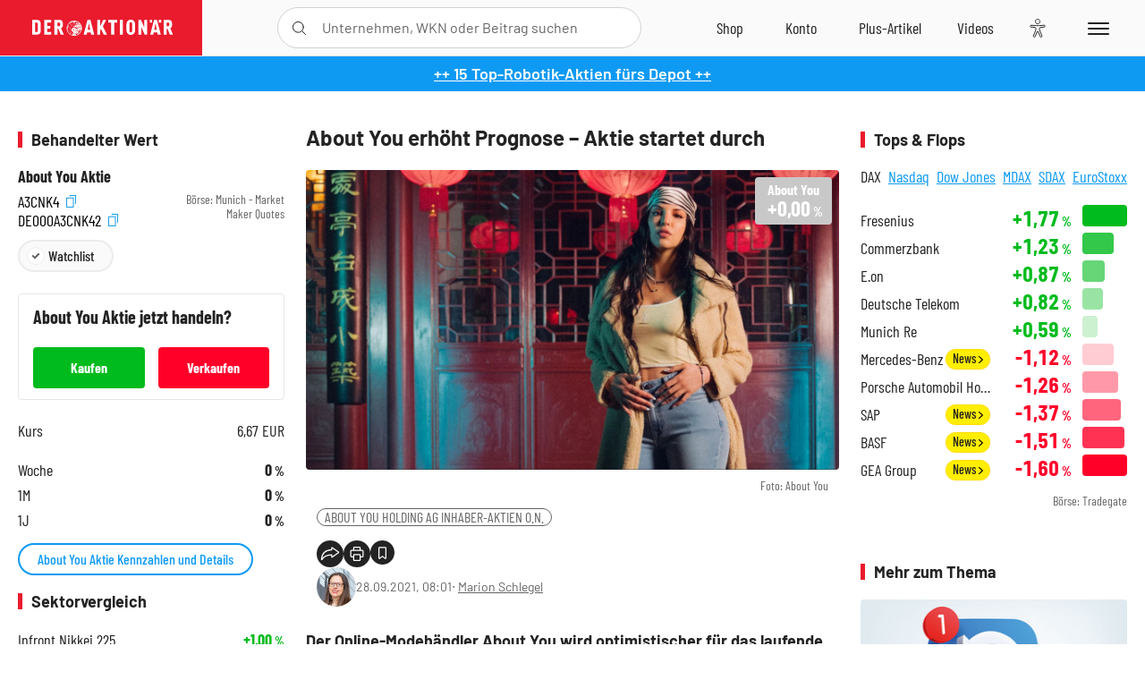

--- FILE ---
content_type: text/html; charset=utf-8
request_url: https://www.deraktionaer.de/artikel/aktien/about-you-erhoeht-prognose-aktie-startet-durch-20237957.html
body_size: 23990
content:
<!DOCTYPE html>
<html lang="de-de">
<head>
    <link rel="dns-prefetch" href="//cdn.boersenmedien.com">
    <link rel="dns-prefetch" href="//images.boersenmedien.com">
    <link rel="preconnect" href="//cdn.boersenmedien.com">
    <link rel="preconnect" href="//images.boersenmedien.com">
    
    <meta charset="utf-8">
    <meta name="viewport" content="width=device-width, initial-scale=1.0">
    <link rel="apple-touch-icon" sizes="180x180" href="/assets/images/icons/apple-touch-icon.png">
    <link rel="icon" type="image/png" sizes="32x32" href="/assets/images/icons/favicon-32x32.png">
    <link rel="icon" type="image/png" sizes="16x16" href="/assets/images/icons/favicon-16x16.png">
    <link rel="manifest" href="/manifest.json">
        <title>About You erh&#xF6;ht Prognose &#x2013; Aktie startet durch - DER AKTION&#xC4;R</title>
    <meta name="robots" content="index, follow, noodp, max-image-preview:large">
    <meta name="theme-color" content="#e91b2c">
    <meta name="msapplication-navbutton-color" content="#e91b2c">

    <meta name="description" content="Der Online-Modeh&#xE4;ndler About You wird optimistischer f&#xFC;r das laufende Gesch&#xE4;ftsjahr. 28.09.2021">
    <meta name="keywords" content="ABOUT YOU HOLDING AG INHABER-AKTIEN O.N.">
    <meta name="news_keywords" content="ABOUT YOU HOLDING AG INHABER-AKTIEN O.N.">
    <meta name="date" content="2021-09-28T08:01:00Z">
        <meta name="author" content="Marion Schlegel">
    <meta name="publisher" content="DER AKTION&#xC4;R">
    <link rel="canonical" href="https://www.deraktionaer.de/artikel/commerce-brands-unicorns/about-you-erhoeht-prognose-aktie-startet-durch-20237957.html">
    <meta property="og:title" content="About You erh&#xF6;ht Prognose &#x2013; Aktie startet durch">
    <meta property="og:type" content="article">
        <meta property="og:image" content="https://images.boersenmedien.com/images/3613fa16-0b98-442c-a9a6-226f721cfde2.jpg?w=1280">
        <meta property="og:image:width" content="1920">
        <meta property="og:image:height" content="1080">
    <meta property="og:url" content="https://www.deraktionaer.de/artikel/commerce-brands-unicorns/about-you-erhoeht-prognose-aktie-startet-durch-20237957.html">
    <meta property="og:description" content="Der Online-Modeh&#xE4;ndler About You wird optimistischer f&#xFC;r das laufende Gesch&#xE4;ftsjahr. 28.09.2021">
    <meta property="fb:app_id" content="567365026630618">
    <meta name="twitter:card" content="summary_large_image">
    <meta name="twitter:title" content="About You erh&#xF6;ht Prognose &#x2013; Aktie startet durch">
    <meta name="twitter:site" content="@aktionaer">
    <meta name="twitter:description" content="Der Online-Modeh&#xE4;ndler About You wird optimistischer f&#xFC;r das laufende Gesch&#xE4;ftsjahr. 28.09.2021">
        <meta name="twitter:image" content="https://images.boersenmedien.com/images/3613fa16-0b98-442c-a9a6-226f721cfde2.jpg?w=1280">
    
    
        <link rel="stylesheet" href="/assets/css/main.min.css?v=20a5oobePaa3APZ5oOxXt9H2BO4p2DEHNO1sNY4KUOw">
    
    <link rel="preload" as="script" id="IOMmBundle" href="https://data-af9a061aaf.deraktionaer.de/iomm/latest/manager/base/es6/bundle.js" />
    <link rel="preload" as="script" href="https://data-af9a061aaf.deraktionaer.de/iomm/latest/bootstrap/loader.js" />
    <script type="application/ld&#x2B;json">
        {"@context":"https://schema.org","@graph":[{"@type":"WebSite","name":"DER AKTIONÄR","url":"https://www.deraktionaer.de/","potentialAction":{"@type":"SearchAction","target":"https://www.deraktionaer.de/suchen?q={search_term_string}","query-input":"required name=search_term_string"}},{"@type":"Organization","name":"Börsenmedien AG","@id":"https://www.boersenmedien.de/#publisher","url":"https://www.boersenmedien.de/","logo":{"@type":"ImageObject","url":"https://images.boersenmedien.com/images/bbc3d6ec-9cb0-4502-98d5-3adc60601cd6.png","width":1200,"height":242},"sameAs":["https://www.deraktionaer.de/","https://www.boerse-online.de/","https://www.eurams.de/"],"address":{"@type":"PostalAddress","streetAddress":"Am Eulenhof 14","addressLocality":"Kulmbach","postalCode":"95326","addressCountry":"DE"},"contactPoint":{"@type":"ContactPoint","url":"https://www.boersenmedien.de/Support/kontakt","telephone":"+49-9221-90510","contactType":"Kundenservice","availableLanguage":["Deutsch"],"areaServed":"DE"},"subOrganization":{"@type":"NewsMediaOrganization","@id":"https://www.deraktionaer.de/#publisher","name":"DER AKTIONÄR","foundingDate":"1996-01-01","url":"https://www.deraktionaer.de/","publishingPrinciples":"https://www.boersenmedien.de/agb.html","logo":{"@type":"ImageObject","url":"https://images.boersenmedien.com/images/b8000b75-24cd-4424-aeec-cf1c4544b5b6.jpg","width":1182,"height":1182},"mainEntityOfPage":{"@type":"WebPage","@id":"https://www.deraktionaer.de/"},"sameAs":["https://www.deraktionaer.de/","https://de.wikipedia.org/wiki/Der_Aktionär","https://www.facebook.com/aktionaer/","https://www.instagram.com/deraktionaer/","https://x.com/aktionaer","https://www.tiktok.com/@deraktionaer","https://apps.apple.com/de/app/der-aktionär/id448927412","https://play.google.com/store/apps/details?id=com.yopeso.deraktionar"]}}]}
    </script>
    <script src="/assets/js/ea_dynamic_loading_da.js"></script>
    <meta name="impact-site-verification" value="64808c59-4dea-4819-8bf2-c95625d83376">
</head>
<body class="">
    <script type='text/javascript' src="//data-af9a061aaf.deraktionaer.de/iomm/latest/bootstrap/loader.js"></script>
    <script data-n-head="ssr" type="text/javascript" data-body="true">
        var dataINFOnline = {
        "st": "daktion",
        "cp": "dak_rc_wf",
        "sv": "in",
        "co": "da2019",
        "sc": "yes"
        };
        IOMm('configure', { st: 'daktion', dn: 'data-af9a061aaf.deraktionaer.de', mh: 5 }); // Configure IOMm
        IOMm('pageview', dataINFOnline); // Count pageview
        IOMm('3p', 'qds', 'in'); // Trigger qds module (for agof ddf participants only!)
    </script>

    <header id="page-header">
        <div id="static-header">
            <div class="container">
                <div id="header-logo-container">
                        <a id="header-logo" href="/"><img loading="lazy" alt="DER AKTION&#xC4;R" src="https://images.boersenmedien.com/images/eef3cc9c-8c0d-43c9-a849-c732c8855a53.svg"></a>
                </div>
                <nav id="header-actions-container" aria-labelledby="header-epaper-notification">

                        <a title="Zu DER AKTIONÄR+" aria-label="Zu DER AKTIONÄR+ " href="/artikel/deraktionaerplus" id="header-aktionaerplus" class="header-action-item subpage"><span></span></a>
                    <a title="Videos" aria-label="Videos" class="header-action-item" id="header-videos" href="/videos"><span></span></a>
                    <div class="toaccount"><a title="Zum Account" aria-label="Zum Account" class="sign-in-button header-action-item" href="/account"><span></span></a></div>
                    <a title="Zum Shop" aria-label="Zum Shop" target="_blank" rel="noopener" href="https://www.boersenmedien.de/shop?btm_campaign=DA-0526-13575&btm_source=Online&btm_medium=Navigation&btm_content=deraktionaer.de&btm_term=Shop&btm_detail=shop " id="header-shop" class="header-action-item"><span></span></a>
                        <a title="E-Paper" aria-label="E-Paper" id="header-epaper" class="header-action-item" href="https://www.boersenmedien.de/produkt/deraktionaer/der-aktionaer-0526-4503.html?btm_campaign=DA-0526-13575&btm_source=Online&btm_medium=Navigation&btm_content=deraktionaer.de&btm_term=Shop&btm_detail=epaper" target="_blank" rel="noopener"><span></span></a>
                        <a title="Home" aria-label="Home" id="header-home" class="header-action-item" href="/"><span></span></a>
                    
    <button aria-label="Teilen-Menu &#xF6;ffnen" id="header-share-article" class="header-action-item">
        <span></span>
    </button>

                    
                        
<div id="search-group" class="header-action-item">
    <div id="search-button-container"><input id="search-input-placeholder" name="search-input-placeholder" role="presentation" type="text"><label aria-hidden="true" for="search-input-placeholder"></label><button class="search-button header-action-button open-search" id="header-search-button" aria-controls="search-overlay" aria-label="Suche öffnen"><span></span></button></div>
    <div id="search-overlay">
        <form method="get" id="search-input" action="/suchen">
            <input type="hidden" name="page" value="1" />
            <div class="input-wrapper">
                <input type="text" name="q" id="search-q" autocomplete="off" />
            </div>
            <button type="submit"><span class="icon-colo-primary"></span></button>
        </form>

        <div id="search-scroll-container">
            <a href="#" style="display:none;" class="search-more"><span>Alle Suchergebnisse f&#xFC;r <span class="search-value"></span> anzeigen</span></a>

            <div id="search-results-header" class="pure-g">
                <div id="search-result-symbols" class="pure-u-1-1 pure-u-sm-1-3">
                    <div class="search-title">Wertpapiere</div>
                    <div class="symbol-container"></div>
                    <div class="symbol-empty">Es gibt keine Wertpapiere.</div>
                </div>
                <div id="search-result-stories" class="pure-u-1-1 pure-u-sm-2-3">
                    <div class="search-title">Top-Artikel</div>
                    <div class="story-container"></div>
                    <div class="story-empty">Kein Treffer gefunden. Bitte versuchen Sie einen anderen Suchbegriff.</div>
                </div>
            </div>
        </div>
        <div id="search-close"><img loading="lazy" alt="Schlie&#xDF;en" src="/assets/images/svg/icon-remove.svg"></div>
    </div>
    <div id="search-overlay-background"></div>
</div>
                    
                    <div class="eyeAble_customToolOpenerClass fr-bullet-nav__link header-action-item" data-controller="bullet-layer" data-controller-options="{&quot;active-class&quot;: &quot;fr-bullet-nav__link--active&quot;}" data-tracking-header="EyeAble">
                        <div class="fr-bullet-nav__icon fr-bullet-nav__icon--eyeable eyeAbleContrastSkip"></div>
                    </div>
                    <button id="menu-button" class="hamburger hamburger--squeeze hamburger--main" type="button" aria-label="Menu" aria-controls="header-navigation">
                        <span class="hamburger-box">
                            <span class="hamburger-inner"></span>
                        </span>
                    </button>
                </nav>
            </div>
            
    <div id="share-article-nav" class="share-article-container">
        <button title="URL kopieren" class="share-url copy-button" onclick="return copy(window.location.href)"><img
                alt="CopyLink"
                src="https://images.boersenmedien.com/images/e9f70a2a-88af-4b41-b33a-e146c67328ce.svg" loading="lazy">
        </button>
        <a title="Facebook teilen" class="share-fb"
           href="https://www.facebook.com/sharer.php?u=https%3A%2F%2Fwww.deraktionaer.de%2Fartikel%2Fcommerce-brands-unicorns%2Fabout-you-erhoeht-prognose-aktie-startet-durch-20237957.html&amp;t=About&#x2B;You&#x2B;erh%C3%B6ht&#x2B;Prognose&#x2B;%E2%80%93&#x2B;Aktie&#x2B;startet&#x2B;durch"
           rel="noopener" target="da_social"><span></span></a>
        <a title="Tweet" class="share-twitter"
           href="https://twitter.com/intent/tweet?url=https%3A%2F%2Fwww.deraktionaer.de%2Fartikel%2Fcommerce-brands-unicorns%2Fabout-you-erhoeht-prognose-aktie-startet-durch-20237957.html" rel="noopener"
           target="da_social"><span></span></a>
        <a title="Per E-Mail teilen" class="share-mail"
           href="mailto:?body=https://www.deraktionaer.dehttps://www.deraktionaer.de/artikel/commerce-brands-unicorns/about-you-erhoeht-prognose-aktie-startet-durch-20237957.html" rel="noopener"
           target="da_social"><span></span></a>
        <a title="Seite Drucken" class="share-print" href="javascript:self.print()"><span></span></a>
    </div>

        </div>
        <div id="header-navigation" class="pure-g">
            <div id="navigation-main" class="pure-u-1-1 pure-u-xl-2-3">
                <nav id="navigation" aria-label="Navigation">
                    <ul>
                        <li><a href="/">Home</a></li>
                            <li><a href="/magazin">Magazin</a></li>    
                        <li><a href="/marktueberblick.html">Marktüberblick</a></li>
                        <li>
                            <a href="/musterdepots.html">Depots</a>
                            <span class="open-sub"></span>
                            <div>
                                <ul>
                                    
                                        
        <li><a href="/real-musterdepot.html">Real-Depot</a></li>
        <li><a href="/aktionaer-musterdepot.html">AKTION&#xC4;R-Depot</a></li>
        <li><a href="/tsi-musterdepot.html">TSI-Musterdepot</a></li>

                                    
                                </ul>
                            </div>
                        </li>
                        <li class="navigation-strong"><a href="/artikel/deraktionaerplus">DER AKTIONÄR<strong>+</strong></a></li>
                        <li><a href="/invest">DER AKTIONÄR Indizes</a></li>
                        <li>
                            <span class="nav-no-link">Finanz-Check</span>
                            <span class="open-sub"></span>
                            <div>
                                <ul>
                                    <li><a href="/broker-vergleich">Broker-Vergleich</a></li>
                                    <li><a href="/krypto-broker-vergleich">Krypto-Broker-Vergleich</a></li>
                                    <li><a href="/krypto-boersen-vergleich">Krypto-Börsen-Vergleich</a></li>
                                    <li><a href="/kinderdepot-broker-vergleich">Kinderdepot-Vergleich</a></li>
                                    <li><a href="/tagesgeld-vergleich.html">Tagesgeld-Vergleich</a></li>
                                    <li><a href="/festgeld-vergleich.html">Festgeld-Vergleich</a></li>
                                </ul>
                            </div>
                        </li>
                        <li><a href="/podcasts">Podcasts</a></li>
                        <li>
                            <a href="/videos">DER AKTIONÄR TV</a>
                            <span class="open-sub"></span>
                            <div>
                                <ul>
                                    <li><a href="/videos">Übersicht</a></li>
                                        <li><a href="/videos/boersenpunk/1">B&#xF6;rsenpunk</a></li>
                                        <li><a href="/videos/dax-check/1">DAX-Check LIVE</a></li>
                                        <li><a href="/videos/futuremarkets/1">Future Markets</a></li>
                                        <li><a href="/videos/goldexpertebussler/1">Goldfolio</a></li>
                                        <li><a href="/videos/heavytraderz/1">HeavytraderZ</a></li>
                                        <li><a href="/videos/hotstockreport/1">Hot Stock Report</a></li>
                                        <li><a href="/videos/olivermichel/1">Krypto-Talk</a></li>
                                        <li><a href="/videos/maydornsmeinung/1">maydornsmeinung</a></li>
                                        <li><a href="/videos/schroedersnebenwerte/1">Schr&#xF6;ders Nebenwerte-Watchlist</a></li>
                                        <li><a href="/videos/trading-tipps/1">Trading-Tipp</a></li>
                                        <li><a href="/videos/keyinvest/1">UBS DailyTrader</a></li>
                                </ul>
                            </div>
                        </li>
                        <li>
                            <a href="https://www.boersenmedien.de/shop" target="_blank" rel="noopener">Abo &amp; Shop</a>
                            <span class="open-sub"></span>
                            <div>
                                <ul>
                                    <li><a href="https://www.boersenmedien.de/magazine/deraktionaer/einzelausgaben" target="_blank" rel="noopener">DER AKTIONÄR</a></li>
                                    <li><a href="https://www.boersenmedien.de/aktienreports/1" target="_blank" rel="noopener">Aktien-Reports</a></li>
                                    <li><a href="https://www.boersenmedien.de/boersendienste" target="_blank" rel="noopener">Börsendienste</a></li>
                                </ul>
                            </div>
                        </li>
                        <li><a href="/experten">Experten</a></li>
                        <li><a href="https://www.boersenmedien.com/karriere/jobangebote">Jobs/Karriere</a></li>
                    </ul>
                </nav>
                <nav id="navigation-user" aria-label="Mein Konto">
                        <div class="signin">
                            <div class="navigation-user-row sign-in-button">
                                <div><strong>Sie sind neu hier?</strong> Registrieren Sie sich kostenlos um alle Funktionen unserer Website nutzen zu können:</div>
                                <div><a href="https://login.boersenmedien.com/account/signup" class=" pure-button-secondary"><span>Registrieren</span></a></div>
                            </div>
                            <span class="sign-in-loading">Laden</span>
                        </div>
                        <div class="signin">
                            <div class="navigation-user-row sign-in-button">
                                <div><strong>Sie sind bereits registriert?</strong> Hier können Sie sich anmelden:</div>
                                <div>
                                    <a class=" pure-button-secondary" href="/account/signin"><span>Anmelden</span></a>
                                </div>
                            </div>
                            <span class="sign-in-loading">Laden</span>
                        </div>
                        <div class="signout">
                            <strong id="navigation-head">Willkommen auf deraktionaer.de!</strong><br>
                            <a class="user-nav-button user-nav-symbols" href="/account/watchlist">Meine Watchlist</a>
                            <a class="user-nav-button user-nav-articles" href="/account/bookmarks">Gespeicherten Artikel</a>
                            <a href="https://konto.boersenmedien.com" target="_blank" rel="noopener" class="user-nav-button user-nav-bmagaccount">Börsenmedien Konto</a>
                            <a class="pure-button-primary" href="/account/logout"><span class="sing-out-button">Abmelden</span></a>
                            <br>
                        </div>
                </nav>
                <div class="pure-g">
                    <div id="navigation-app" class="pure-u-1-1 pure-u-lg-1-2">
                        <div><img loading="lazy" alt="DER-AKTION&#xC4;R App" id="app-logo" src="https://images.boersenmedien.com/images/757ea3d3-5e46-4275-80df-30eb7052784c.svg"> DER AKTIONÄR – Unsere App</div>
                        <div><a target="_blank" rel="noopener" id="app-apple" href="https://itunes.apple.com/de/app/der-aktionar-deutschlands/id448927412"><img loading="lazy" alt="Laden im Appstore" src="/assets/images/svg/logo-appstore.svg"></a><a id="app-android" target="_blank" rel="noopener" href="https://play.google.com/store/apps/details?id=com.yopeso.deraktionar"><img alt="Jetzt bei Google Play" src="/assets/images/svg/logo-gplay.svg" /></a></div>
                    </div>
                    <div id="navigation-sm" class="pure-u-1-1 pure-u-lg-1-2">
                        <strong>Folgen Sie uns</strong><br>
                        <a class="share-youtube" target="_blank" rel="noopener" href="https://www.youtube.com/user/DAFChannel/videos">Youtube</a>
                        <a class="share-instagram" target="_blank" rel="noopener" href="https://www.instagram.com/deraktionaer/">Instagram</a>
                        <a class="share-fb" target="_blank" rel="noopener" href="https://www.facebook.com/aktionaer">Facebook</a>
                        <a class="share-twitter" target="_blank" rel="noopener" href="https://twitter.com/aktionaer">Twitter</a>
                    </div>
                </div>
            </div>
            <aside id="navigation-sidebar" class="pure-u-1-1 pure-u-xl-1-3">
                <div class="pure-g">
                    <div id="navigation-stories" class="pure-u-1-1 pure-u-md-16-24 pure-u-xl-1-1"></div>
                    <div id="navigation-symbols" class="pure-u-1-1 pure-u-md-8-24 pure-u-xl-1-1"></div>
                </div>
            </aside>
        </div>
    </header>

    <div class="breaking-news-container">
        

        <div class="header-banner">
            <div><a href="https://www.boersenmedien.de/produkt/deraktionaer/der-aktionaer-0526-4503.html?btm_campaign=da-2605-13575&amp;utm_campaign=da-2605-13575&amp;btm_source=online&amp;utm_source=online&amp;btm_medium=balkenblau&amp;utm_medium=balkenblau&amp;btm_content=deraktionaer.de&amp;utm_content=deraktionaer.de&amp;btm_term=shop&amp;utm_term=shop" target="_blank" rel="nofollow">&#x2B;&#x2B; 15 Top-Robotik-Aktien f&#xFC;rs Depot &#x2B;&#x2B;</a></div>
        </div>

    </div>

        <div id="banner-top-container">
            <div id="banner-big-bill-container">
                <div id="Ads_BA_BS" style="position: relative; text-align: center;">                    
                    <div id='Ads-Bigsize'></div>
                </div>
            </div>
            <div id="banner-sky-container">
                <div id="Ads_BA_SKY">
                    <div id='Ads-Sky' style='min-width: 120px; min-height: 600px;'></div>
                </div>
            </div>
            <div id="banner-sky-left-container">
                <div id="Ads_BA_SKY_LEFT">
                    <div id='Ads-Sky-Left' style='min-width: 120px; min-height: 600px;'></div>
                </div>
            </div>
        </div>

    <div id="page-body" class="container">
        
<article id="article-detail" aria-labelledby="article-title">
    <div id="article-detail-content">
        <header id="article-detail-header">
            <h1 id="article-title">About You erhöht Prognose – Aktie startet durch</h1>
            <div class="article-header-image">
                <figure>
                    <picture>
                        <source media="(min-width: 1023px)" srcset="https://images.boersenmedien.com/images/3613fa16-0b98-442c-a9a6-226f721cfde2.jpg?w=1280&webp=true"
                                type="image/webp">
                        <source media="(min-width: 767px)" srcset="https://images.boersenmedien.com/images/3613fa16-0b98-442c-a9a6-226f721cfde2.jpg?w=1280&webp=true"
                                type="image/webp">
                        <img loading="lazy" src="https://images.boersenmedien.com/images/3613fa16-0b98-442c-a9a6-226f721cfde2.jpg?w=1280&webp=true"
                             alt="About You erhöht Prognose – Aktie startet durch">
                    </picture>
                        <figcaption><small>Foto: About You</small></figcaption>
                </figure>
                    
<a class="stock-info stock-info-badge stock-info-badge-big" data-quote="DE000A3CNK42" title="About You Aktie" href="/aktien/kurse/aboutyou-de000a3cnk42.html">
    <span class="stock-info-name flex-ellipsis-variable">ABOUT YOU Holding SE</span>
    <span class="changePct">-</span>&thinsp;<span class="percentSgn">%</span>    
</a>
            </div>
            <ul id="article-detail-keywords">
                        <li><a href="/suchen?q=%22about%20you%20holding%20ag%20inhaber-aktien%20o.n.%22">ABOUT YOU HOLDING AG INHABER-AKTIEN O.N.</a></li>
            </ul>
            <div id="article-header-info">
                <div class="author-info">
                            <img loading="lazy" alt="Marion Schlegel" class="pure-img"
                                 src="https://images.boersenmedien.com/images/f4e5576b-2a2a-4cfb-a08c-1710cef06e38.jpg?w=80">
                            28.09.2021, 08:01
                            <span class="article-header-author"> &#8231; <a href="/experten/marion-schlegel.html">Marion Schlegel</a></span>
                </div>
                <div id="share-container">
                    <div class="share-buttons">
                        <button aria-label="Teilen-Menu &#xF6;ffnen" id="sm-page-button"
                                class="share-button"></button>
                        
<div id="share-page-nav" class="share-article-container">
	<button title="URL kopieren" class="are-url copy-button" onclick="return copy(window.location.href)"><img alt="AltLinkShare" src="https://images.boersenmedien.com/images/e9f70a2a-88af-4b41-b33a-e146c67328ce.svg" loading="lazy"></button>
	<a title="Facebook teilen" class="share-fb" href="https://www.facebook.com/sharer.php?u=https%3A%2F%2Fwww.deraktionaer.de%2Fartikel%2Fcommerce-brands-unicorns%2Fabout-you-erhoeht-prognose-aktie-startet-durch-20237957.html&amp;t=About&#x2B;You&#x2B;erh%C3%B6ht&#x2B;Prognose&#x2B;%E2%80%93&#x2B;Aktie&#x2B;startet&#x2B;durch" rel="noopener" target="da_social"><img alt="Bei facebook teilen" src="https://images.boersenmedien.com/images/static/icon-facebook-grey.svg" loading="lazy"></a>
	<a title="Tweet" class="share-twitter" href="https://twitter.com/intent/tweet?url=https%3A%2F%2Fwww.deraktionaer.de%2Fartikel%2Fcommerce-brands-unicorns%2Fabout-you-erhoeht-prognose-aktie-startet-durch-20237957.html&text=About&#x2B;You&#x2B;erh%C3%B6ht&#x2B;Prognose&#x2B;%E2%80%93&#x2B;Aktie&#x2B;startet&#x2B;durch" rel="noopener" target="da_social"><img alt="Mit twitter teilen" src="https://images.boersenmedien.com/images/c2ffe345-c71f-42e4-9ee3-bd80ca076e68.svg" loading="lazy"></a>
	<a title="Per E-Mail teilen" class="share-mail" href="mailto:?body=https://www.deraktionaer.de/artikel/commerce-brands-unicorns/about-you-erhoeht-prognose-aktie-startet-durch-20237957.html" rel="noopener" target="da_social"><img alt="Nachricht senden" src="https://images.boersenmedien.com/images/static/icon-email-grey.svg" loading="lazy"></a>
</div>
                        <a id="print-page-button" class="share-button" title="Seite Drucken"
                           href="javascript:self.print()"><span></span></a>
                        <button id="save-article-body" aria-label="Artikel zu Favoriten hinzuf&#xFC;gen"
                                data-bookmark="20237957" class="add"><span></span></button>
                    </div>
                </div>
            </div>
        </header>

        <div id="article-body">
                        
<p class="article-introduction">Der Online-Modehändler About You wird optimistischer für das laufende Geschäftsjahr. Anlässlich der Vorlage der vorläufigen Geschäftszahlen zum zweiten Geschäftsquartal (bis Ende August) hob das SDAX-Unternehmen seine Umsatzprognose an. Das Management erwarte für das Gesamtjahr nun einen Umsatz von 1,725 bis 1,775 Milliarden Euro, teilte das Unternehmen am Dienstagmorgen in Hamburg mit. Zuvor war die oberere Hälfte der Spanne von 1,63 bis 1,75 Milliarden Euro angestrebt worden. Die Prognose für das bereinigte Ebitda wurde bestätigt.</p>
                        
<div class="article-chart ">
    <div style="width:100%;" class="content-instrument" data-chart="[base64]"></div>
    <div class="article-content-src">
        <a href="/aktien/kurse/aboutyouholdingaginhaber-aktienon)-de000a3cnk42.html">
            ABOUT YOU HOLDING AG INHABER-AKTIEN O.N.
                <span>(WKN: A3CNK4)</span>
        </a>
    </div>
</div>
                        
<p>Entsprechend der vorläufigen Zahlen wuchs der Konzernumsatz von About You im zweiten Quartal, das am 31. August endete, zwischen 51,1 und 55,0 Prozent im Vergleich zum Vorjahresquartal auf 390,0 bis 400,0 Millionen Euro. Im ersten Halbjahr stieg der Konzernumsatz zwischen 58,3 und 60,2 Prozent auf 812,1 bis 822,1 Millionen Euro gegenüber dem Vorjahr an.</p>
                        
<p>Tarek Müller, Mitgründer und Co-CEO zeigt sich dementsprechend zufrieden: "Seit unserem Börsengang im Juni 2021 haben wir uns komplett auf die Umsetzung unserer strategischen Prioritäten konzentriert, um unser Kerngeschäft zu stärken, in die Erweiterung von unserem Fußabdruck in Europa zu investieren und unser B2B-Geschäft zu skalieren. Die erfolgreiche 'Big Bang'-Launch-Kampagne in Italien unterstreicht, wie stark unser Go-to-Market-Playbook ist, das wir auch im dritten Quartal nutzen werden. Durch den erwarteten starken Geschäftsverlauf der ersten Jahreshälfte und einen planmäßigen Start in die Herbst-/Wintersaison sind wir optimistisch und heben unsere Umsatzprognose für das Gesamtjahr."</p>
                        
<p>Die finalen Geschäftszahlen für das vergangene Geschäftsquartal will About You am 9. November vorlegen.</p>
                        
<div class="article-conclusion ">
    <p>Die Aktie von About You kann von der starken Meldung deutlich profitieren. Das Papier gewinnt am Morgen auf der Handelsplattform Lang &amp; Schwarz mehr als vier Prozent auf 24,00 Euro. Damit ist dem Papier die charttechnische Trendwende geglückt. Anleger können auf Anschlusskäufe hoffen.</p>
</div>
                        
<p><i>(Mit Material von dpa-AFX)</i></p>
                        

                        

                        

                        

                        

                        

                        

        </div>
            <div class="clear-both">
                <h2 id="werte-title" class="category-headline">Behandelte Werte</h2>
                <div class="table-scrollx-container">
                    <table class="pure-table pure-table-horizontal werte-table" aria-labelledby="werte-title">
                        <thead>
                        <tr>
                            <th scope="col">Name</th>
                            <th scope="col" class="text-center">Wert</th>
                            <th scope="col" class="text-center">Veränderung<br><small>Heute in %</small></th>
                        </tr>
                        </thead>
                        <tbody>
                            <tr class="stock-info" data-quote="DE000A3CNK42" style="opacity:1">
                                <td><a title="ABOUT YOU HOLDING AG INHABER-AKTIEN O.N. Aktie" href="/aktien/kurse/aboutyouholdingaginhaber-aktienon-de000a3cnk42.html">ABOUT YOU HOLDING AG INHABER-AKTIEN O.N.</a></td>
                                <td class="text-center nowrap"><span
                                        class="price">-</span>&thinsp;&#x20AC;</td>
                                <td class="text-center"><span class="stock-info-badge"><span
                                            class="changePct"></span></span></td>
                            </tr>
                        </tbody>
                    </table>
                </div>
                <br>
            </div>
        <div class="hidden">
                    <span class="category-data" data-category="Deutschland"></span>
        </div>

            
    <h2 class="category-headline">Aktuelle Ausgabe</h2>
    <div class="article-list-latest-issue">
        <div class="last-issue-cover">
            <a class="release-item-image" href="https://www.boersenmedien.de/produkt/deraktionaer/der-aktionaer-0526-4503.html?btm_campaign=DA-2605-13575&btm_source=Online&btm_medium=Widget&btm_content=deraktionaer.de&btm_term=Shop&btm_detail=Neuerscheinungen&btm_info=%2Fartikel%2Fcommerce-brands-unicorns%2Fabout-you-erhoeht-prognose-aktie-startet-durch-20237957.html" target="_blank">
                <img loading="lazy" alt="DER AKTION&#xC4;R 05/26" src="https://images.boersenmedien.com/images/6e4ace16-99ff-4440-838a-3f793c6cd80a.jpg?w=600&webp=true" />
            </a>
        </div>
        <h3>
            <a class="release-item-image" href="https://www.boersenmedien.de/produkt/deraktionaer/der-aktionaer-0526-4503.html?btm_campaign=DA-2605-13575&btm_source=Online&btm_medium=Widget&btm_content=deraktionaer.de&btm_term=Shop&btm_detail=Neuerscheinungen&btm_info=%2Fartikel%2Fcommerce-brands-unicorns%2Fabout-you-erhoeht-prognose-aktie-startet-durch-20237957.html" target="_blank">
                Humanoide Roboter: Zwischen Spott und Milliardenmarkt
            </a>
        </h3>
        <div class="latest-issue-data">
            <span><i title="Ausgabennummer" class="icon-book icon-color-secondary"></i>Nr. 05/26</span>
            <span><i title="Preis" class="icon-price icon-color-secondary"></i>8,90&thinsp;&euro;</span>
        </div>
        <div class="button-container">
            <a class="pure-button pure-button-paypal" target="_blank" rel="noopener" href="https://www.boersenmedien.de/zahlungsmethode/paypal/express/4503?btm_campaign=DA-2605-13575&btm_source=Online&btm_medium=Widget&btm_content=deraktionaer.de&btm_term=PPExpress&btm_detail=AktuelleAusgabe&btm_info=%2Fartikel%2Fcommerce-brands-unicorns%2Fabout-you-erhoeht-prognose-aktie-startet-durch-20237957.html"><img loading="lazy" src="https://images.boersenmedien.com/images/74d4a911-0acd-4505-abbe-7e50458f125b.svg" alt="Paypal" title="Paypal"> Sofortkauf</a>
            <a class="pure-button pure-button-secondary" target="_blank" rel="noopener" href="https://www.boersenmedien.de/Checkout/AddToCart?id=4503&btm_campaign=DA-2605-13575&btm_source=Online&btm_medium=Widget&btm_content=deraktionaer.de&btm_term=Warenkorb&btm_detail=AktuelleAusgabe&btm_info=%2Fartikel%2Fcommerce-brands-unicorns%2Fabout-you-erhoeht-prognose-aktie-startet-durch-20237957.html">Im Shop kaufen</a>
            <small>Sie erhalten einen Download-Link per E-Mail. Außerdem können Sie gekaufte E-Paper in Ihrem <a class="text-link" href="https://konto.boersenmedien.de" target="_blank">Konto</a> herunterladen.</small>
        </div>
    </div>

            <div id="similar-product">
                
            </div>
    </div>
    
<aside id="article-detail-symbol" aria-label="Wertpapierinformationen" data-quote="DE000A3CNK42">
        <h2 class="category-headline">Behandelter Wert</h2>
        <div class="symbol-intro">
            <div>
                <a href="/aktien/kurse/aboutyou-de000a3cnk42.html">About You Aktie</a>
                <strong class="text-right stock-info"><span class="changePct"></span><span class="percentSgn">&thinsp;%</span></strong>
            </div>
            <div>
                <div>
                        <button class="copy-button" onclick="return copy('A3CNK4')"> A3CNK4 <i class="icon--exit-fullscreen icon-copy icon-color-action"></i></button>
                        <button class="copy-button" onclick="return copy('DE000A3CNK42')"> DE000A3CNK42 <i class="icon--exit-fullscreen icon-copy icon-color-action"></i></button>
                </div>
                <small class="text-right">Börse: <span class="exchange"></span></small>
            </div>
            <div id="save-symbol-body">
                <button class="add pure-button pure-button-primary" aria-label="Wert zur Watchlist hinzuf&#xFC;gen" data-watchlist="DE000A3CNK42"> Watchlist</button>
            </div>
        </div>
        
    <button type="button" role="presentation" class="pure-button pure-button-secondary" id="symbol-trade-toggle" onclick="document.getElementById('symbol-trade').classList.toggle('active')">Handeln</button>          
    <div id="symbol-trade" class="symbol-trade-container">
        <h3><span>About You&nbsp;</span>Aktie jetzt handeln?</h3>
        <a target="_blank" rel="noopener" class="pure-button pure-button-buy" href="https://trade.deraktionaer.de/trade?isin=DE000A3CNK42&orderdirection=buy">Kaufen</a>
        <a target="_blank" rel="noopener" class="pure-button pure-button-sell" href="https://trade.deraktionaer.de/trade?isin=DE000A3CNK42&orderdirection=sell">Verkaufen</a>
    </div>

        <dl aria-label="Wertpapierdetails zu About You Aktie" class="symbol-information">
            <dt>Kurs</dt>
            <dd><span class="price"></span> <span class="currency"></span></dd>

        </dl>
        <div id="article-detail-symbols-chart">
            <a id="sparkline-chart-container" href="/aktien/kurse/aboutyou-de000a3cnk42.html">
                <div id="sparkline-chart"></div>
            </a>
            <div id="symbol_performance"></div>
            <a class="pure-button pure-button-primary" title="About You Aktie Kennzahlen und Details" href="/aktien/kurse/aboutyou-de000a3cnk42.html">About You Aktie Kennzahlen und Details</a>
        </div>
        <div data-peergroup="DE000A3CNK42" id="article-detail-symbol-peergroup-container"></div>
</aside>
    
<aside id="article-detail-further" aria-labelledby="more-title">
        <section>
            <h2 class="category-headline">Tops &amp; Flops</h2>
            <div class="tabs" id="topflop">
                <ul class="tab-nav">
                        <li><a id="topflop-Dax" class="">DAX</a></li>
                        <li><a id="topflop-Nasdaq" class="inactive">Nasdaq</a></li>
                        <li><a id="topflop-DowJones" class="inactive">Dow Jones</a></li>
                        <li><a id="topflop-MDax" class="inactive">MDAX</a></li>
                        <li><a id="topflop-SDax" class="inactive">SDAX</a></li>
                        <li><a id="topflop-Eurostoxx" class="inactive">EuroStoxx</a></li>
                </ul>
                <div>
                        <div class="tab-page" id="topflop-Dax-c" style="display:block">
                            <ul class="topflop">
        <li class="top">
            <div class="topflop-company">
                <a class="topflop-name" href="/aktien/kurse/fresenius-de0005785604.html">Fresenius</a>
            </div>
            <span class="topflop-value up">&#x2B;1,77<span>&thinsp;%</span></span>
            <span class="topflop-bar up"><span class="progress" style="width:100.00%"></span></span>
            
        </li>
        <li class="top">
            <div class="topflop-company">
                <a class="topflop-name" href="/aktien/kurse/commerzbank-de000cbk1001.html">Commerzbank</a>
            </div>
            <span class="topflop-value up">&#x2B;1,23<span>&thinsp;%</span></span>
            <span class="topflop-bar up"><span class="progress" style="width:69.70%"></span></span>
            
        </li>
        <li class="top">
            <div class="topflop-company">
                <a class="topflop-name" href="/aktien/kurse/eon-de000enag999.html">E.on</a>
            </div>
            <span class="topflop-value up">&#x2B;0,87<span>&thinsp;%</span></span>
            <span class="topflop-bar up"><span class="progress" style="width:49.05%"></span></span>
            
        </li>
        <li class="top">
            <div class="topflop-company">
                <a class="topflop-name" href="/aktien/kurse/deutschetelekom-de0005557508.html">Deutsche Telekom</a>
            </div>
            <span class="topflop-value up">&#x2B;0,82<span>&thinsp;%</span></span>
            <span class="topflop-bar up"><span class="progress" style="width:46.15%"></span></span>
            
        </li>
        <li class="top">
            <div class="topflop-company">
                <a class="topflop-name" href="/aktien/kurse/munichre-de0008430026.html">Munich Re</a>
            </div>
            <span class="topflop-value up">&#x2B;0,59<span>&thinsp;%</span></span>
            <span class="topflop-bar up"><span class="progress" style="width:33.35%"></span></span>
            
        </li>
        <li class="flop">
            <div class="topflop-company">
                <a class="topflop-name" href="/aktien/kurse/mercedes-benz-de0007100000.html">Mercedes-Benz</a>
                    <span class="news">
                        <a href="/artikel/mobilitaet-oel-energie/mercedes-benz-volksagen-co-mehr-zulassungen-in-der-eu-byd-auf-dem-vormarsch-20394240.html">News <i class="icon-arrow"></i></a>
                    </span>
            </div>
            <span class="topflop-value down">-1,12<span>&thinsp;%</span></span>
            <span class="topflop-bar down"><span class="progress" style="width:70.09%"></span></span>
            
        </li>
        <li class="flop">
            <div class="topflop-company">
                <a class="topflop-name" href="/aktien/kurse/porscheautomobilholding-de000pah0038.html">Porsche Automobil Holding</a>
            </div>
            <span class="topflop-value down">-1,26<span>&thinsp;%</span></span>
            <span class="topflop-bar down"><span class="progress" style="width:79.11%"></span></span>
            
        </li>
        <li class="flop">
            <div class="topflop-company">
                <a class="topflop-name" href="/aktien/kurse/sap-de0007164600.html">SAP</a>
                    <span class="news">
                        <a href="/artikel/indizes/dax-testet-25000-bayer-fielmann-friedrich-vorwerk-gea-group-puma-sap-im-check-20394259.html">News <i class="icon-arrow"></i></a>
                    </span>
            </div>
            <span class="topflop-value down">-1,37<span>&thinsp;%</span></span>
            <span class="topflop-bar down"><span class="progress" style="width:85.55%"></span></span>
            
        </li>
        <li class="flop">
            <div class="topflop-company">
                <a class="topflop-name" href="/aktien/kurse/basf-de000basf111.html">BASF</a>
                    <span class="news">
                        <a href="/artikel/aktien/basf-der-naechste-verkauf-20394250.html">News <i class="icon-arrow"></i></a>
                    </span>
            </div>
            <span class="topflop-value down">-1,51<span>&thinsp;%</span></span>
            <span class="topflop-bar down"><span class="progress" style="width:94.65%"></span></span>
            
        </li>
        <li class="flop">
            <div class="topflop-company">
                <a class="topflop-name" href="/aktien/kurse/geagroup-de0006602006.html">GEA Group</a>
                    <span class="news">
                        <a href="/artikel/indizes/dax-testet-25000-bayer-fielmann-friedrich-vorwerk-gea-group-puma-sap-im-check-20394259.html">News <i class="icon-arrow"></i></a>
                    </span>
            </div>
            <span class="topflop-value down">-1,60<span>&thinsp;%</span></span>
            <span class="topflop-bar down"><span class="progress" style="width:100.00%"></span></span>
            
        </li>
</ul>
<small>Börse: Tradegate</small>
                        </div>
                        <div class="tab-page" id="topflop-Nasdaq-c" style="">
                            <ul class="topflop">
        <li class="top">
            <div class="topflop-company">
                <a class="topflop-name" href="/aktien/kurse/microntechnology-us5951121038.html">Micron Technology</a>
                    <span class="news">
                        <a href="/artikel/medien-ittk-technologie/micron-milliardenwette-auf-singapur-20394255.html">
                            News <i class="icon-arrow"></i>
                        </a>
                    </span>
            </div>
            <span class="topflop-value up">&#x2B;4,38<span>&thinsp;%</span></span>
            <span class="topflop-bar up"><span class="progress" style="width:100.00%"></span></span>
            
        </li>
        <li class="top">
            <div class="topflop-company">
                <a class="topflop-name" href="/aktien/kurse/westerndigital-us9581021055.html">Western Digital</a>
            </div>
            <span class="topflop-value up">&#x2B;3,33<span>&thinsp;%</span></span>
            <span class="topflop-bar up"><span class="progress" style="width:75.98%"></span></span>
            
        </li>
        <li class="top">
            <div class="topflop-company">
                <a class="topflop-name" href="/aktien/kurse/seagatetechnology-ie00bkvd2n49.html">Seagate Technology</a>
            </div>
            <span class="topflop-value up">&#x2B;2,79<span>&thinsp;%</span></span>
            <span class="topflop-bar up"><span class="progress" style="width:63.55%"></span></span>
            
        </li>
        <li class="top">
            <div class="topflop-company">
                <a class="topflop-name" href="/aktien/kurse/lamresearch-us5128073062.html">Lam Research</a>
            </div>
            <span class="topflop-value up">&#x2B;2,51<span>&thinsp;%</span></span>
            <span class="topflop-bar up"><span class="progress" style="width:57.16%"></span></span>
            
        </li>
        <li class="top">
            <div class="topflop-company">
                <a class="topflop-name" href="/aktien/kurse/kla-us4824801009.html">KLA</a>
            </div>
            <span class="topflop-value up">&#x2B;2,39<span>&thinsp;%</span></span>
            <span class="topflop-bar up"><span class="progress" style="width:54.46%"></span></span>
            
        </li>
        <li class="flop">
            <div class="topflop-company">
                <a class="topflop-name" href="/aktien/kurse/mondelezinternational-us6092071058.html">Mondelez International</a>
            </div>
            <span class="topflop-value down">-0,53<span>&thinsp;%</span></span>
            <span class="topflop-bar down"><span class="progress" style="width:77.32%"></span></span>
            
        </li>
        <li class="flop">
            <div class="topflop-company">
                <a class="topflop-name" href="/aktien/kurse/copart-us2172041061.html">Copart</a>
            </div>
            <span class="topflop-value down">-0,56<span>&thinsp;%</span></span>
            <span class="topflop-bar down"><span class="progress" style="width:81.70%"></span></span>
            
        </li>
        <li class="flop">
            <div class="topflop-company">
                <a class="topflop-name" href="/aktien/kurse/warnerbrosdiscovery-us9344231041.html">Warner Bros. Discovery</a>
            </div>
            <span class="topflop-value down">-0,61<span>&thinsp;%</span></span>
            <span class="topflop-bar down"><span class="progress" style="width:89.36%"></span></span>
            
        </li>
        <li class="flop">
            <div class="topflop-company">
                <a class="topflop-name" href="/aktien/kurse/coca-colaeuropacificpartners-gb00bdcpn049.html">Coca-Cola Europacific Partners</a>
            </div>
            <span class="topflop-value down">-0,66<span>&thinsp;%</span></span>
            <span class="topflop-bar down"><span class="progress" style="width:97.14%"></span></span>
            
        </li>
        <li class="flop">
            <div class="topflop-company">
                <a class="topflop-name" href="/aktien/kurse/olddominionfreightlineinc-us6795801009.html">Old Dominion Freight Line Inc</a>
            </div>
            <span class="topflop-value down">-0,68<span>&thinsp;%</span></span>
            <span class="topflop-bar down"><span class="progress" style="width:100.00%"></span></span>
            
        </li>
</ul>
<small>Börse: Tradegate</small>
                        </div>
                        <div class="tab-page" id="topflop-DowJones-c" style="">
                            <ul class="topflop">
        <li class="top">
            <div class="topflop-company">
                <a class="topflop-name" href="/aktien/kurse/salesforce-us79466l3024.html">Salesforce</a>
            </div>
            <span class="topflop-value up">&#x2B;2,04<span>&thinsp;%</span></span>
            <span class="topflop-bar up"><span class="progress" style="width:100.00%"></span></span>
            
        </li>
        <li class="top">
            <div class="topflop-company">
                <a class="topflop-name" href="/aktien/kurse/microsoft-us5949181045.html">Microsoft</a>
                    <span class="news">
                        <a href="/artikel/medien-ittk-technologie/microsoft-vor-zahlen-cloud-wachstum-im-fokus-20394177.html">
                            News <i class="icon-arrow"></i>
                        </a>
                    </span>
            </div>
            <span class="topflop-value up">&#x2B;0,94<span>&thinsp;%</span></span>
            <span class="topflop-bar up"><span class="progress" style="width:45.83%"></span></span>
            
        </li>
        <li class="top">
            <div class="topflop-company">
                <a class="topflop-name" href="/aktien/kurse/nvidia-us67066g1040.html">Nvidia</a>
            </div>
            <span class="topflop-value up">&#x2B;0,79<span>&thinsp;%</span></span>
            <span class="topflop-bar up"><span class="progress" style="width:38.73%"></span></span>
            
        </li>
        <li class="top">
            <div class="topflop-company">
                <a class="topflop-name" href="/aktien/kurse/goldmansachs-us38141g1040.html">Goldman Sachs</a>
            </div>
            <span class="topflop-value up">&#x2B;0,77<span>&thinsp;%</span></span>
            <span class="topflop-bar up"><span class="progress" style="width:37.50%"></span></span>
            
        </li>
        <li class="top">
            <div class="topflop-company">
                <a class="topflop-name" href="/aktien/kurse/caterpillar-us1491231015.html">Caterpillar</a>
            </div>
            <span class="topflop-value up">&#x2B;0,56<span>&thinsp;%</span></span>
            <span class="topflop-bar up"><span class="progress" style="width:27.43%"></span></span>
            
        </li>
        <li class="flop">
            <div class="topflop-company">
                <a class="topflop-name" href="/aktien/kurse/proctergamble-us7427181091.html">Procter &amp; Gamble</a>
            </div>
            <span class="topflop-value down">-0,14<span>&thinsp;%</span></span>
            <span class="topflop-bar down"><span class="progress" style="width:1.63%"></span></span>
            
        </li>
        <li class="flop">
            <div class="topflop-company">
                <a class="topflop-name" href="/aktien/kurse/mcdonalds-us5801351017.html">McDonald&#x2019;s</a>
            </div>
            <span class="topflop-value down">-0,23<span>&thinsp;%</span></span>
            <span class="topflop-bar down"><span class="progress" style="width:2.59%"></span></span>
            
        </li>
        <li class="flop">
            <div class="topflop-company">
                <a class="topflop-name" href="/aktien/kurse/boeing-us0970231058.html">Boeing</a>
                    <span class="news">
                        <a href="/artikel/aktien/wall-street-schluss-intel-elend-und-gescheiterter-uebernahmepoker-im-fokus-20394238.html">News <i class="icon-arrow"></i></a>
                    </span>
            </div>
            <span class="topflop-value down">-0,26<span>&thinsp;%</span></span>
            <span class="topflop-bar down"><span class="progress" style="width:2.99%"></span></span>
            
        </li>
        <li class="flop">
            <div class="topflop-company">
                <a class="topflop-name" href="/aktien/kurse/merckco-us58933y1055.html">Merck &amp; Co.</a>
            </div>
            <span class="topflop-value down">-0,44<span>&thinsp;%</span></span>
            <span class="topflop-bar down"><span class="progress" style="width:5.03%"></span></span>
            
        </li>
        <li class="flop">
            <div class="topflop-company">
                <a class="topflop-name" href="/aktien/kurse/unitedhealth-us91324p1021.html">UnitedHealth</a>
            </div>
            <span class="topflop-value down">-8,80<span>&thinsp;%</span></span>
            <span class="topflop-bar down"><span class="progress" style="width:100.00%"></span></span>
            
        </li>
</ul>
<small>Börse: Tradegate</small>
                        </div>
                        <div class="tab-page" id="topflop-MDax-c" style="">
                            <ul class="topflop">
        <li class="top">
            <div class="topflop-company">
                <a class="topflop-name" href="/aktien/kurse/puma-de0006969603.html">Puma</a>
                    <span class="news">
                        <a href="/artikel/aktien/puma-aktie-springt-an-anta-greift-zu--20394243.html">
                            News <i class="icon-arrow"></i>
                        </a>
                    </span>
            </div>
            <span class="topflop-value up">&#x2B;9,23<span>&thinsp;%</span></span>
            <span class="topflop-bar up"><span class="progress" style="width:100.00%"></span></span>
            
        </li>
        <li class="top">
            <div class="topflop-company">
                <a class="topflop-name" href="/aktien/kurse/fielmann-de0005772206.html">Fielmann</a>
                    <span class="news">
                        <a href="/artikel/indizes/dax-testet-25000-bayer-fielmann-friedrich-vorwerk-gea-group-puma-sap-im-check-20394259.html">
                            News <i class="icon-arrow"></i>
                        </a>
                    </span>
            </div>
            <span class="topflop-value up">&#x2B;1,73<span>&thinsp;%</span></span>
            <span class="topflop-bar up"><span class="progress" style="width:18.79%"></span></span>
            
        </li>
        <li class="top">
            <div class="topflop-company">
                <a class="topflop-name" href="/aktien/kurse/bilfinger-de0005909006.html">Bilfinger</a>
            </div>
            <span class="topflop-value up">&#x2B;1,34<span>&thinsp;%</span></span>
            <span class="topflop-bar up"><span class="progress" style="width:14.50%"></span></span>
            
        </li>
        <li class="top">
            <div class="topflop-company">
                <a class="topflop-name" href="/aktien/kurse/bechtle-de0005158703.html">Bechtle</a>
            </div>
            <span class="topflop-value up">&#x2B;0,77<span>&thinsp;%</span></span>
            <span class="topflop-bar up"><span class="progress" style="width:8.34%"></span></span>
            
        </li>
        <li class="top">
            <div class="topflop-company">
                <a class="topflop-name" href="/aktien/kurse/hochtief-de0006070006.html">Hochtief</a>
            </div>
            <span class="topflop-value up">&#x2B;0,72<span>&thinsp;%</span></span>
            <span class="topflop-bar up"><span class="progress" style="width:7.80%"></span></span>
            
        </li>
        <li class="flop">
            <div class="topflop-company">
                <a class="topflop-name" href="/aktien/kurse/jungheinrichvz-de0006219934.html">Jungheinrich Vz.</a>
            </div>
            <span class="topflop-value down">-1,97<span>&thinsp;%</span></span>
            <span class="topflop-bar down"><span class="progress" style="width:50.96%"></span></span>
            
        </li>
        <li class="flop">
            <div class="topflop-company">
                <a class="topflop-name" href="/aktien/kurse/nemetschek-de0006452907.html">Nemetschek</a>
            </div>
            <span class="topflop-value down">-2,27<span>&thinsp;%</span></span>
            <span class="topflop-bar down"><span class="progress" style="width:58.77%"></span></span>
            
        </li>
        <li class="flop">
            <div class="topflop-company">
                <a class="topflop-name" href="/aktien/kurse/sartoriusvz-de0007165631.html">Sartorius Vz.</a>
            </div>
            <span class="topflop-value down">-2,35<span>&thinsp;%</span></span>
            <span class="topflop-bar down"><span class="progress" style="width:60.77%"></span></span>
            
        </li>
        <li class="flop">
            <div class="topflop-company">
                <a class="topflop-name" href="/aktien/kurse/k-s-de000ksag888.html">K&#x2B;S</a>
            </div>
            <span class="topflop-value down">-2,45<span>&thinsp;%</span></span>
            <span class="topflop-bar down"><span class="progress" style="width:63.46%"></span></span>
            
        </li>
        <li class="flop">
            <div class="topflop-company">
                <a class="topflop-name" href="/aktien/kurse/carlzeissmeditec-de0005313704.html">Carl Zeiss Meditec</a>
            </div>
            <span class="topflop-value down">-3,86<span>&thinsp;%</span></span>
            <span class="topflop-bar down"><span class="progress" style="width:100.00%"></span></span>
            
        </li>
</ul>
<small>Börse: Tradegate</small>
                        </div>
                        <div class="tab-page" id="topflop-SDax-c" style="">
                            <ul class="topflop">
        <li class="top">
            <div class="topflop-company">
                <a class="topflop-name" href="/aktien/kurse/friedrichvorwerk-de000a255f11.html">Friedrich Vorwerk</a>
                    <span class="news">
                        <a href="/artikel/indizes/dax-testet-25000-bayer-fielmann-friedrich-vorwerk-gea-group-puma-sap-im-check-20394259.html">
                            News <i class="icon-arrow"></i>
                        </a>
                    </span>
            </div>
            <span class="topflop-value up">&#x2B;4,71<span>&thinsp;%</span></span>
            <span class="topflop-bar up"><span class="progress" style="width:100.00%"></span></span>
            
        </li>
        <li class="top">
            <div class="topflop-company">
                <a class="topflop-name" href="/aktien/kurse/alzchemgroup-de000a2ynt30.html">Alzchem Group</a>
            </div>
            <span class="topflop-value up">&#x2B;3,04<span>&thinsp;%</span></span>
            <span class="topflop-bar up"><span class="progress" style="width:64.56%"></span></span>
            
        </li>
        <li class="top">
            <div class="topflop-company">
                <a class="topflop-name" href="/aktien/kurse/cancom-de0005419105.html">Cancom</a>
            </div>
            <span class="topflop-value up">&#x2B;2,64<span>&thinsp;%</span></span>
            <span class="topflop-bar up"><span class="progress" style="width:56.04%"></span></span>
            
        </li>
        <li class="top">
            <div class="topflop-company">
                <a class="topflop-name" href="/aktien/kurse/wackerneuson-de000wack012.html">Wacker Neuson</a>
            </div>
            <span class="topflop-value up">&#x2B;2,47<span>&thinsp;%</span></span>
            <span class="topflop-bar up"><span class="progress" style="width:52.46%"></span></span>
            
        </li>
        <li class="top">
            <div class="topflop-company">
                <a class="topflop-name" href="/aktien/kurse/pne-de000a0jbpg2.html">PNE</a>
            </div>
            <span class="topflop-value up">&#x2B;2,08<span>&thinsp;%</span></span>
            <span class="topflop-bar up"><span class="progress" style="width:44.21%"></span></span>
            
        </li>
        <li class="flop">
            <div class="topflop-company">
                <a class="topflop-name" href="/aktien/kurse/ottobock-de000bck2223.html">Ottobock</a>
            </div>
            <span class="topflop-value down">-1,99<span>&thinsp;%</span></span>
            <span class="topflop-bar down"><span class="progress" style="width:27.19%"></span></span>
            
        </li>
        <li class="flop">
            <div class="topflop-company">
                <a class="topflop-name" href="/aktien/kurse/heidelbergerdruck-de0007314007.html">Heidelberger Druck</a>
            </div>
            <span class="topflop-value down">-2,05<span>&thinsp;%</span></span>
            <span class="topflop-bar down"><span class="progress" style="width:28.09%"></span></span>
            
        </li>
        <li class="flop">
            <div class="topflop-company">
                <a class="topflop-name" href="/aktien/kurse/verbio-de000a0jl9w6.html">Verbio</a>
            </div>
            <span class="topflop-value down">-3,39<span>&thinsp;%</span></span>
            <span class="topflop-bar down"><span class="progress" style="width:46.36%"></span></span>
            
        </li>
        <li class="flop">
            <div class="topflop-company">
                <a class="topflop-name" href="/aktien/kurse/salzgitter-de0006202005.html">Salzgitter</a>
            </div>
            <span class="topflop-value down">-4,74<span>&thinsp;%</span></span>
            <span class="topflop-bar down"><span class="progress" style="width:64.86%"></span></span>
            
        </li>
        <li class="flop">
            <div class="topflop-company">
                <a class="topflop-name" href="/aktien/kurse/vervegroup-se0018538068.html">Verve Group</a>
            </div>
            <span class="topflop-value down">-7,30<span>&thinsp;%</span></span>
            <span class="topflop-bar down"><span class="progress" style="width:100.00%"></span></span>
            
        </li>
</ul>
<small>Börse: Tradegate</small>
                        </div>
                        <div class="tab-page" id="topflop-Eurostoxx-c" style="">
                            <ul class="topflop">
        <li class="top">
            <div class="topflop-company">
                <a class="topflop-name" href="/aktien/kurse/saintgobain-fr0000125007.html">Saint Gobain</a>
            </div>
            <span class="topflop-value up">&#x2B;1,69<span>&thinsp;%</span></span>
            <span class="topflop-bar up"><span class="progress" style="width:100.00%"></span></span>
            
        </li>
        <li class="top">
            <div class="topflop-company">
                <a class="topflop-name" href="/aktien/kurse/vinci-fr0000125486.html">Vinci</a>
            </div>
            <span class="topflop-value up">&#x2B;1,49<span>&thinsp;%</span></span>
            <span class="topflop-bar up"><span class="progress" style="width:88.55%"></span></span>
            
        </li>
        <li class="top">
            <div class="topflop-company">
                <a class="topflop-name" href="/aktien/kurse/argenx-nl0010832176.html">Argenx</a>
            </div>
            <span class="topflop-value up">&#x2B;1,40<span>&thinsp;%</span></span>
            <span class="topflop-bar up"><span class="progress" style="width:82.85%"></span></span>
            
        </li>
        <li class="top">
            <div class="topflop-company">
                <a class="topflop-name" href="/aktien/kurse/unicredit-it0005239360.html">Unicredit</a>
            </div>
            <span class="topflop-value up">&#x2B;1,09<span>&thinsp;%</span></span>
            <span class="topflop-bar up"><span class="progress" style="width:64.78%"></span></span>
            
        </li>
        <li class="top">
            <div class="topflop-company">
                <a class="topflop-name" href="/aktien/kurse/bnpparibas-fr0000131104.html">BNP Paribas</a>
            </div>
            <span class="topflop-value up">&#x2B;0,94<span>&thinsp;%</span></span>
            <span class="topflop-bar up"><span class="progress" style="width:55.62%"></span></span>
            
        </li>
        <li class="flop">
            <div class="topflop-company">
                <a class="topflop-name" href="/aktien/kurse/danone-fr0000120644.html">Danone</a>
            </div>
            <span class="topflop-value down">-1,20<span>&thinsp;%</span></span>
            <span class="topflop-bar down"><span class="progress" style="width:56.99%"></span></span>
            
        </li>
        <li class="flop">
            <div class="topflop-company">
                <a class="topflop-name" href="/aktien/kurse/eni-it0003132476.html">Eni</a>
            </div>
            <span class="topflop-value down">-1,34<span>&thinsp;%</span></span>
            <span class="topflop-bar down"><span class="progress" style="width:63.53%"></span></span>
            
        </li>
        <li class="flop">
            <div class="topflop-company">
                <a class="topflop-name" href="/aktien/kurse/sap-de0007164600.html">SAP</a>
                    <span class="news">
                        <a href="/artikel/indizes/dax-testet-25000-bayer-fielmann-friedrich-vorwerk-gea-group-puma-sap-im-check-20394259.html">News <i class="icon-arrow"></i></a>
                    </span>
            </div>
            <span class="topflop-value down">-1,37<span>&thinsp;%</span></span>
            <span class="topflop-bar down"><span class="progress" style="width:64.87%"></span></span>
            
        </li>
        <li class="flop">
            <div class="topflop-company">
                <a class="topflop-name" href="/aktien/kurse/basf-de000basf111.html">BASF</a>
                    <span class="news">
                        <a href="/artikel/aktien/basf-der-naechste-verkauf-20394250.html">News <i class="icon-arrow"></i></a>
                    </span>
            </div>
            <span class="topflop-value down">-1,51<span>&thinsp;%</span></span>
            <span class="topflop-bar down"><span class="progress" style="width:71.77%"></span></span>
            
        </li>
        <li class="flop">
            <div class="topflop-company">
                <a class="topflop-name" href="/aktien/kurse/adyen-nl0012969182.html">Adyen</a>
            </div>
            <span class="topflop-value down">-2,11<span>&thinsp;%</span></span>
            <span class="topflop-bar down"><span class="progress" style="width:100.00%"></span></span>
            
        </li>
</ul>
<small>Börse: Tradegate</small>
                        </div>
                </div>
            </div>
        </section>

        <section class="related-articles-sidebar">
            <h2 class="category-headline">Mehr zum Thema</h2>
            <a href="https://www.deraktionaer.de/artikel/aktien/mdax-und-sdax-das-aendert-sich-heute-abend-20377093.html" title="MDAX und SDAX: Das &#xE4;ndert sich heute Abend">
                <img loading="lazy" alt="MDAX und SDAX: Das ändert sich heute Abend  / Foto: tovovan/Shutterstock" title="MDAX und SDAX: Das ändert sich heute Abend  / Foto: tovovan/Shutterstock" src="https://images.boersenmedien.com/images/011a6abd-7498-453f-8c98-7ff85e39331c.jpg?w=300" class="pure-img" />
            </a>
            <ul>
                    <li><small>21.03.2025, 15:36 &#8231; Jan-Paul F&#xF3;ri</small><br><a href="https://www.deraktionaer.de/artikel/aktien/mdax-und-sdax-das-aendert-sich-heute-abend-20377093.html">MDAX und SDAX: Das ändert sich heute Abend</a></li>
                    <li><small>09.01.2025, 09:00 &#8231; Thomas Bergmann</small><br><a href="https://www.deraktionaer.de/artikel/maerkte-forex-zinsen/dax-fast-auf-rekordhoch-about-you-bayer-delivery-hero-nordex-redcare-pharmacy-rheinmetall-sap-und-suss-im-check-20372711.html">DAX fast auf Rekordhoch – About You, Bayer, Delivery Hero, Nordex, Redcare Pharmacy, Rheinmetall, SAP und SUSS im Check</a></li>
                    <li><small>29.12.2024, 08:50 &#8231; Michael Schr&#xF6;der</small><br><a href="https://www.deraktionaer.de/artikel/aktien/schroeders-nebenwerte-watchlist-highlights-und-flops-2024-chancen-2025-20372278.html">Schröders Nebenwerte&#8209;Watchlist: Highlights und Flops 2024 + Chancen 2025</a></li>
            </ul>
                <div class="text-right"><a class="pure-button pure-button-primary" title="About You Aktie Nachrichten" href="/aktien/artikel/aboutyou-de000a3cnk42">Mehr About You Empfehlungen</a></div>
        </section>
    
    <section id="sidebar-singlepucaches">
        <div class="category-more-header"><h2 class="category-headline">Unsere Neuerscheinungen</h2><a title="Alle Neuerscheinungen" target="_blank" rel="noopener" href="https://www.boersenmedien.de/produkte">Alle Neuerscheinungen</a></div>
            <article class="latest-release-item">
                <a class="release-item-image" href="https://www.boersenmedien.de/produkt/hebeltrader/hebeltrader-ausgabe-1526-4509.html?btm_campaign=DA-26HEBELTRADER Ausgabe 15-13845&btm_source=Online&btm_medium=Widget&btm_content=deraktionaer.de&btm_term=Shop&btm_detail=Neuerscheinungen&btm_info=%2Fartikel%2Fcommerce-brands-unicorns%2Fabout-you-erhoeht-prognose-aktie-startet-durch-20237957.html" target="_blank">
                    <img loading="lazy" src="https://images.boersenmedien.com/images/1c248046-b54e-46aa-bfeb-8e56ff58b958.jpg?w=250&webp=true" alt="HEBELTRADER Ausgabe 15/26" />
                </a>
                <div class="release-item-content">
                    <h3>
                        <a href="https://www.boersenmedien.de/produkt/hebeltrader/hebeltrader-ausgabe-1526-4509.html?btm_campaign=DA-26HEBELTRADER Ausgabe 15-13845&btm_source=Online&btm_medium=Widget&btm_content=deraktionaer.de&btm_term=Shop&btm_detail=Neuerscheinungen&btm_info=%2Fartikel%2Fcommerce-brands-unicorns%2Fabout-you-erhoeht-prognose-aktie-startet-durch-20237957.html" target="_blank">
                            HEBELTRADER Ausgabe 15/26
                        </a>
                    </h3>
                    <div class="release-item-footer">
                        <a class="pure-button pure-button-secondary pure-button-secondary-small" href="https://www.boersenmedien.de/Checkout/AddToCart?id=4509&btm_campaign=DA-26HEBELTRADER Ausgabe 15-13845&btm_source=Online&btm_medium=Widget&btm_content=deraktionaer.de&btm_term=Warenkorb&btm_detail=Neuerscheinungen&btm_info=%2Fartikel%2Fcommerce-brands-unicorns%2Fabout-you-erhoeht-prognose-aktie-startet-durch-20237957.html" target="_blank" rel="noopener">
                            9,90 &euro;
                        </a>
                        <a class="pure-button pure-button-paypal pure-button-paypal-small" href="https://www.boersenmedien.de/zahlungsmethode/paypal/express/4509?btm_campaign=DA-26HEBELTRADER Ausgabe 15-13845&btm_source=Online&btm_medium=Widget&btm_content=deraktionaer.de&btm_term=PPExpress&btm_detail=Neuerscheinungen&btm_info=%2Fartikel%2Fcommerce-brands-unicorns%2Fabout-you-erhoeht-prognose-aktie-startet-durch-20237957.html" target="_blank" rel="noopener" alt="Paypal Sofortkauf" title="Paypal Sofortkauf"><img loading="lazy" src="https://images.boersenmedien.com/images/74d4a911-0acd-4505-abbe-7e50458f125b.svg" alt="Paypal" title="Paypal"></a>
                    </div>
                </div>
            </article>                    <article class="latest-release-item">
                <a class="release-item-image" href="https://www.boersenmedien.de/produkt/aktienreports/china-im-ipo-fieber-zwei-heie-verdopplungschancen-4508.html?btm_campaign=AR-13776&btm_source=Online&btm_medium=Widget&btm_content=deraktionaer.de&btm_term=Shop&btm_detail=Neuerscheinungen&btm_info=%2Fartikel%2Fcommerce-brands-unicorns%2Fabout-you-erhoeht-prognose-aktie-startet-durch-20237957.html" target="_blank">
                    <img loading="lazy" src="https://images.boersenmedien.com/images/e97ab492-d435-4b8f-8e40-c0ab17a3d3eb.jpg?w=250&webp=true" alt="China im IPO-Fieber - Zwei hei&#xDF;e Verdopplungschancen" />
                </a>
                <div class="release-item-content">
                    <h3>
                        <a href="https://www.boersenmedien.de/produkt/aktienreports/china-im-ipo-fieber-zwei-heie-verdopplungschancen-4508.html?btm_campaign=AR-13776&btm_source=Online&btm_medium=Widget&btm_content=deraktionaer.de&btm_term=Shop&btm_detail=Neuerscheinungen&btm_info=%2Fartikel%2Fcommerce-brands-unicorns%2Fabout-you-erhoeht-prognose-aktie-startet-durch-20237957.html" target="_blank">
                            China im IPO-Fieber - Zwei hei&#xDF;e Verdopplungschancen
                        </a>
                    </h3>
                    <div class="release-item-footer">
                        <a class="pure-button pure-button-secondary pure-button-secondary-small" href="https://www.boersenmedien.de/Checkout/AddToCart?id=4508&btm_campaign=AR-13776&btm_source=Online&btm_medium=Widget&btm_content=deraktionaer.de&btm_term=Warenkorb&btm_detail=Neuerscheinungen&btm_info=%2Fartikel%2Fcommerce-brands-unicorns%2Fabout-you-erhoeht-prognose-aktie-startet-durch-20237957.html" target="_blank" rel="noopener">
                            39,99 &euro;
                        </a>
                        <a class="pure-button pure-button-paypal pure-button-paypal-small" href="https://www.boersenmedien.de/zahlungsmethode/paypal/express/4508?btm_campaign=AR-13776&btm_source=Online&btm_medium=Widget&btm_content=deraktionaer.de&btm_term=PPExpress&btm_detail=Neuerscheinungen&btm_info=%2Fartikel%2Fcommerce-brands-unicorns%2Fabout-you-erhoeht-prognose-aktie-startet-durch-20237957.html" target="_blank" rel="noopener" alt="Paypal Sofortkauf" title="Paypal Sofortkauf"><img loading="lazy" src="https://images.boersenmedien.com/images/74d4a911-0acd-4505-abbe-7e50458f125b.svg" alt="Paypal" title="Paypal"></a>
                    </div>
                </div>
            </article>                    <article class="latest-release-item">
                <a class="release-item-image" href="https://www.boersenmedien.de/produkt/hebeltrader/hebeltrader-ausgabe-1426-4507.html?btm_campaign=DA-26HEBELTRADER Ausgabe 14-13843&btm_source=Online&btm_medium=Widget&btm_content=deraktionaer.de&btm_term=Shop&btm_detail=Neuerscheinungen&btm_info=%2Fartikel%2Fcommerce-brands-unicorns%2Fabout-you-erhoeht-prognose-aktie-startet-durch-20237957.html" target="_blank">
                    <img loading="lazy" src="https://images.boersenmedien.com/images/1c248046-b54e-46aa-bfeb-8e56ff58b958.jpg?w=250&webp=true" alt="HEBELTRADER Ausgabe 14/26" />
                </a>
                <div class="release-item-content">
                    <h3>
                        <a href="https://www.boersenmedien.de/produkt/hebeltrader/hebeltrader-ausgabe-1426-4507.html?btm_campaign=DA-26HEBELTRADER Ausgabe 14-13843&btm_source=Online&btm_medium=Widget&btm_content=deraktionaer.de&btm_term=Shop&btm_detail=Neuerscheinungen&btm_info=%2Fartikel%2Fcommerce-brands-unicorns%2Fabout-you-erhoeht-prognose-aktie-startet-durch-20237957.html" target="_blank">
                            HEBELTRADER Ausgabe 14/26
                        </a>
                    </h3>
                    <div class="release-item-footer">
                        <a class="pure-button pure-button-secondary pure-button-secondary-small" href="https://www.boersenmedien.de/Checkout/AddToCart?id=4507&btm_campaign=DA-26HEBELTRADER Ausgabe 14-13843&btm_source=Online&btm_medium=Widget&btm_content=deraktionaer.de&btm_term=Warenkorb&btm_detail=Neuerscheinungen&btm_info=%2Fartikel%2Fcommerce-brands-unicorns%2Fabout-you-erhoeht-prognose-aktie-startet-durch-20237957.html" target="_blank" rel="noopener">
                            9,90 &euro;
                        </a>
                        <a class="pure-button pure-button-paypal pure-button-paypal-small" href="https://www.boersenmedien.de/zahlungsmethode/paypal/express/4507?btm_campaign=DA-26HEBELTRADER Ausgabe 14-13843&btm_source=Online&btm_medium=Widget&btm_content=deraktionaer.de&btm_term=PPExpress&btm_detail=Neuerscheinungen&btm_info=%2Fartikel%2Fcommerce-brands-unicorns%2Fabout-you-erhoeht-prognose-aktie-startet-durch-20237957.html" target="_blank" rel="noopener" alt="Paypal Sofortkauf" title="Paypal Sofortkauf"><img loading="lazy" src="https://images.boersenmedien.com/images/74d4a911-0acd-4505-abbe-7e50458f125b.svg" alt="Paypal" title="Paypal"></a>
                    </div>
                </div>
            </article>            </section>

</aside>
    <div class="modal" id="watchlistAddModal">
    <div class="modal-content">
        <div id="watchlistAddModalContent"></div>
    </div>
</div>
</article>






            <div id="flyin-banner">
                <div id="Ads-Flyin"></div>
                <button class="flyin-close" onclick="document.getElementById('flyin-banner').classList.remove('active')"></button>
            </div>
    </div>   

        <div id="overlayad">
            <div id="overlayad-content">
                <div id="Ads-Overlay"></div>
                <button class="overlay-close" onclick="document.getElementById('overlayad').classList.remove('active')"></button>
            </div>
        </div>

    
<footer id="page-footer">
        <div class="container pure-g">
            <div class="pure-u-1-1 pure-u-md-1-2 pure-u-lg-1-4">
                <nav aria-label="Rechtliches">
                    <ul>
                        <li><a href="/mediadaten.html">Mediadaten</a></li>
                        <li><a href="/impressum.html">Impressum</a></li>
                        <li><a href="/nutzungsbedingungen.html">Nutzungsbedingungen</a></li>
                        <li><a href="/datenschutz.html">Datenschutz</a></li>
                        <li><a href="/barrierefreiheitserklaerung.html">Barrierefreiheitserklärung</a></li>
                            <li><button href="#" onclick="window._sp_.gdpr.loadPrivacyManagerModal(807767);">Datenschutzeinstellungen</button></li>    
                        <li><a href="/videotext.html">Videotext</a></li>
                        <li><a href="https://www.boersenmedien.de/unternehmen/karriere/offenestellen.html" target="_blank" rel="noopener">Offene Stellen</a></li>
                        <li><a href="https://www.boersenmedien.de/Support/kontakt">Abo kündigen</a></li>
                    </ul>
                </nav>
            </div>
            <div class="pure-u-1-1 pure-u-sm-1-2 pure-u-md-1-4">
                <nav aria-label="Seitenüberblick">
                    <ul>
                        <li><a href="/aktien.html">Alle Aktien</a></li>
                        <li><a href="https://www.deraktionaer.tv" target="_blank" rel="noopener">Mediathek</a></li>
                        <li><a href="/experten">Experten</a></li>
                        <li><a href="/marktueberblick.html">Marktüberblick</a></li>
                        <li><a href="/musterdepots.html">Muster- & Real-Depots</a></li>
                        <li><a href="/invest">DER AKTIONÄR Indizes</a></li>
                        <li><a href="https://www.boersenmedien.de/shop" target="_blank" rel="noopener">Abo & Shop</a></li>
                        <li>
                            <div class="eyeAble_customToolOpenerClass" data-controller="bullet-layer" data-controller-options="{&quot;active-class&quot;: &quot;fr-bullet-nav__link--active&quot;}" data-tracking-header="EyeAble">
                                Bedienhilfen
                            </div>
                        </li>
                    </ul>
                </nav>
            </div>
            <div class="pure-u-1-1 pure-u-md-1-2 pure-u-lg-1-4">
                <div class="footer-head" id="footer-contact">Schreiben Sie uns</div>
                <nav class="social-icons" aria-labelledby="footer-contact">
                    <ul>
                        <li><a target="_blank" rel="noopener" href="https://www.boersenmedien.de/Support/kontakt"><img alt="Nachricht senden" class="social-icons icon-email" src="/assets/images/svg/icon-email-grey.svg" loading="lazy">Kontakt</a></li>
                        <li><a href="https://www.youtube.com/user/DAFChannel/videos" target="_blank" rel="noopener"><img alt="DER AKTION&#xC4;R bei Youtube" class="social-icons icon-youtube" src="/assets/images/svg/icon-youtube-grey.svg" loading="lazy">Youtube</a></li>
                        <li><a href="https://www.instagram.com/deraktionaer/" target="_blank" rel="noopener"><img alt="DER AKTION&#xC4;R bei Instagram" class="social-icons icon-instagram" src="/assets/images/svg/icon-instagram-grey.svg" loading="lazy">Instagram</a></li>
                        <li><a href="https://www.facebook.com/aktionaer" target="_blank" rel="noopener"><img alt="DER AKTION&#xC4;R bei facebook" class="social-icons icon-facebook" src="/assets/images/svg/icon-facebook-grey.svg" loading="lazy">Facebook</a></li>
                        <li><a href="https://twitter.com/aktionaer" target="_blank" rel="noopener"><img alt="DER AKTION&#xC4;R bei twitter" class="social-icons icon-twitter" src="https://images.boersenmedien.com/images/c2ffe345-c71f-42e4-9ee3-bd80ca076e68.svg" loading="lazy">Twitter</a></li>
                    </ul>
                </nav>
            </div>
            <div id="footer-media" class="pure-u-1-1 pure-u-md-1-2 pure-u-lg-1-4">
                <div class="footer-head">DER AKTIONÄR ist IVW-geprüft</div>
                <img alt="Informationsgemeinschaft zur Feststellung der Verbreitung von Werbetr&#xE4;gern (ivw)" src="https://images.boersenmedien.com/images/eb5dc11c-a920-4fb6-8de3-a05992030e1f.svg" loading="lazy">
            </div>
            <div class="pure-u-1-1">
                <div class="trustpilot-widget" data-locale="de-DE" data-template-id="5406e65db0d04a09e042d5fc" data-businessunit-id="5f5257fe254c5300017b5924" data-style-height="28px" data-style-width="100%" data-theme="dark"></div>
            </div>
        </div>
        <div id="footer-copy" class="text-center container">&copy; Copyright 2026 Börsenmedien AG. Alle Rechte vorbehalten.</div>
    </footer>
    
        <script>function _typeof(t) { return (_typeof = "function" == typeof Symbol && "symbol" == typeof Symbol.iterator ? function (t) { return typeof t } : function (t) { return t && "function" == typeof Symbol && t.constructor === Symbol && t !== Symbol.prototype ? "symbol" : typeof t })(t) } !function () { for (var t, e, o = [], n = window, r = n; r;) { try { if (r.frames.__tcfapiLocator) { t = r; break } } catch (t) { } if (r === n.top) break; r = n.parent } t || (function t() { var e = n.document, o = !!n.frames.__tcfapiLocator; if (!o) if (e.body) { var r = e.createElement("iframe"); r.style.cssText = "display:none", r.name = "__tcfapiLocator", e.body.appendChild(r) } else setTimeout(t, 5); return !o }(), n.__tcfapi = function () { for (var t = arguments.length, n = new Array(t), r = 0; r < t; r++)n[r] = arguments[r]; if (!n.length) return o; "setGdprApplies" === n[0] ? n.length > 3 && 2 === parseInt(n[1], 10) && "boolean" == typeof n[3] && (e = n[3], "function" == typeof n[2] && n[2]("set", !0)) : "ping" === n[0] ? "function" == typeof n[2] && n[2]({ gdprApplies: e, cmpLoaded: !1, cmpStatus: "stub" }) : o.push(n) }, n.addEventListener("message", (function (t) { var e = "string" == typeof t.data, o = {}; if (e) try { o = JSON.parse(t.data) } catch (t) { } else o = t.data; var n = "object" === _typeof(o) ? o.__tcfapiCall : null; n && window.__tcfapi(n.command, n.version, (function (o, r) { var a = { __tcfapiReturn: { returnValue: o, success: r, callId: n.callId } }; t && t.source && t.source.postMessage && t.source.postMessage(e ? JSON.stringify(a) : a, "*") }), n.parameter) }), !1)) }();</script>
        <script>
            window._sp_queue = [];
            window._sp_ = {
                config: {
                    accountId: 1899,
                    baseEndpoint: 'https://cdn.privacy-mgmt.com',
                    propertyHref: 'https://www.deraktionaer.de',
                    joinHref: true,
                    gdpr: {},
                    targetingParams: {
                        member: 'false'
                    }
                }
            }
        </script>
        <script src='https://cdn.privacy-mgmt.com/unified/wrapperMessagingWithoutDetection.js' async></script>
    
    
        <script src="/assets/js/main.min.js?v=MTvWdh__b5XNOdl1MXYP3c6z-zW0bpUXRIIy05k0KTY"></script>
    

            <script async src="https://securepubads.g.doubleclick.net/tag/js/gpt.js" crossorigin="anonymous"></script>
            <script>
                defineAdSlots('/17735348/aktionaer_sub_superbanner-bigsize', '/17735348/aktionaer_sub_skyscraper-halfpage', '/17735348/aktionaer_sub_skyscraper-left', '/17735348/aktionaer_sub_flyin', '/17735348/aktionaer_sub_overlay');
                displayAds('Ads-Bigsize');
            </script>

    
    <script type="application/ld&#x2B;json">
            {"@context":"https://schema.org","@type":"NewsArticle","headline":"About You erhöht Prognose – Aktie startet durch","datePublished":"2021-09-28T08:01:00+00:00","author":{"@type":"Person","name":"Marion Schlegel","url":"https://www.deraktionaer.de/experten/marion-schlegel.html"},"image":"https://images.boersenmedien.com/images/3613fa16-0b98-442c-a9a6-226f721cfde2.jpg","mainEntityOfPage":"https://www.deraktionaer.de/artikel/commerce-brands-unicorns/about-you-erhoeht-prognose-aktie-startet-durch-20237957.html","description":null,"articleBody":"Der Online-Modehändler About You wird optimistischer für das laufende Geschäftsjahr. Anlässlich der Vorlage der vorläufigen Geschäftszahlen zum zweiten Geschäftsquartal (bis Ende August) hob das SDAX-Unternehmen seine Umsatzprognose an. Das Management erwarte für das Gesamtjahr nun einen Umsatz von 1,725 bis 1,775 Milliarden Euro, teilte das Unternehmen am Dienstagmorgen in Hamburg mit. Zuvor war die oberere Hälfte der Spanne von 1,63 bis 1,75 Milliarden Euro angestrebt worden. Die Prognose für das bereinigte Ebitda wurde bestätigt.\n\nEntsprechend der vorläufigen Zahlen wuchs der Konzernumsatz von About You im zweiten Quartal, das am 31. August endete, zwischen 51,1 und 55,0 Prozent im Vergleich zum Vorjahresquartal auf 390,0 bis 400,0 Millionen Euro. Im ersten Halbjahr stieg der Konzernumsatz zwischen 58,3 und 60,2 Prozent auf 812,1 bis 822,1 Millionen Euro gegenüber dem Vorjahr an.\n\nTarek Müller, Mitgründer und Co-CEO zeigt sich dementsprechend zufrieden: \"Seit unserem Börsengang im Juni 2021 haben wir uns komplett auf die Umsetzung unserer strategischen Prioritäten konzentriert, um unser Kerngeschäft zu stärken, in die Erweiterung von unserem Fußabdruck in Europa zu investieren und unser B2B-Geschäft zu skalieren. Die erfolgreiche 'Big Bang'-Launch-Kampagne in Italien unterstreicht, wie stark unser Go-to-Market-Playbook ist, das wir auch im dritten Quartal nutzen werden. Durch den erwarteten starken Geschäftsverlauf der ersten Jahreshälfte und einen planmäßigen Start in die Herbst-/Wintersaison sind wir optimistisch und heben unsere Umsatzprognose für das Gesamtjahr.\"\n\nDie finalen Geschäftszahlen für das vergangene Geschäftsquartal will About You am 9. November vorlegen.\n\n(Mit Material von dpa-AFX)\n\n\n\n\n\n\n\n\n\n\n\n\n\n","isAccessibleForFree":true,"hasPart":{"@type":"WebPageElement","isAccessibleForFree":true,"cssSelector":"#article-body"},"publisher":{"@id":"https://www.deraktionaer.de/#publisher"}}
        
    </script>
    <script type="text/javascript" src="/assets/js/highstock.min.js?v=AgFA9dIwzCe_LMVAlQ-76Zmv7MJOCXGct8yTx_vaxBY"></script>
    <script type="text/javascript">
        $(document).ready(function () {
            site.bookmark();
            watchlist.addWatchlistInit();
            loadArticleContent();
            site.loadPerformanceTable('DE000A3CNK42', true);
            loadSparklineChart('DE000A3CNK42');

            $('[data-peergroup]').each(function () {
                var isin = $(this).data('peergroup');
                $.get('/artikel/peergroup/' + isin,
                    function (data) {
                        $('[data-peergroup]').html(data);
                    });
            });
        });
    </script>

</body>
</html>


--- FILE ---
content_type: text/html; charset=utf-8
request_url: https://www.deraktionaer.de/aktien/DE000A3CNK42/performance?s=true
body_size: -112
content:

<dl class="symbol-performance">
        <dt>Woche</dt>
        <dd class="changePct ">0<span>&thinsp;%</span></dd>
        <dt>1M</dt>
        <dd class="changePct ">0<span>&thinsp;%</span></dd>
        <dt>1J</dt>
        <dd class="changePct ">0<span>&thinsp;%</span></dd>
</dl>

--- FILE ---
content_type: text/html; charset=utf-8
request_url: https://www.deraktionaer.de/artikel/peergroup/DE000A3CNK42
body_size: 136
content:

<div id="article-detail-symbol-peergroup" class="symbol-peergroup">
    <h2 class="category-headline">Sektorvergleich</h2>
    <dl>
            <dt class="flex-ellipsis-variable">Infront Nikkei 225</dt>
            <dd class="up">&#x2B;1,00<span>&thinsp;%</span></dd>
            <dt class="flex-ellipsis-variable">About You</dt>
            <dd class="side">0<span>&thinsp;%</span></dd>
            <dt class="flex-ellipsis-variable">Infront DowJones</dt>
            <dd class="down">-0,08<span>&thinsp;%</span></dd>
            <dt class="flex-ellipsis-variable">DAX</dt>
            <dd class="down">-0,17<span>&thinsp;%</span></dd>
    </dl>
    <a href="/aktien/peergroup/aboutyou-de000a3cnk42.html?peergroup=de000db2kfd1&amp;peergroup=de000a3cnk42&amp;peergroup=de000db2kfa7&amp;peergroup=de0008469008" class="pure-button pure-button-primary">Zum Sektorvergleich</a>
</div>

--- FILE ---
content_type: image/svg+xml
request_url: https://images.boersenmedien.com/images/d13d2514-720c-470e-898d-004cdb820d70.svg
body_size: 469
content:
<?xml version="1.0" encoding="UTF-8"?><svg id="uuid-29b12a3a-6425-4e17-b55d-aaa77b035ed1" xmlns="http://www.w3.org/2000/svg" viewBox="0 0 24 24"><g id="uuid-69a82552-0e94-4c47-9b69-57848fd860ca"><circle id="uuid-24dd2a64-15fe-48bf-8e80-33f83d0cfac9" cx="12" cy="12" r="12" style="fill:#232323; stroke-width:0px;"/><g id="uuid-52f735ac-3578-4935-9f64-fa0662d83871"><g id="uuid-97a83943-b066-44c5-8463-0e454891939b"><path id="uuid-a9a6b72a-fcaf-4933-8a62-263c4b6559d1" d="m9.16,14.61h-2.08c-.31,0-.56-.25-.56-.56v-4.55c0-.31.25-.56.56-.56h9.83c.31,0,.56.25.56.56v4.55c0,.31-.25.56-.56.56h-2.08" style="fill:none; stroke:#fff; stroke-linejoin:round;"/><rect id="uuid-b8279996-d80f-43dd-8446-57670d40aea0" x="9.16" y="12.63" width="5.68" height="5.32" rx=".5" ry=".5" style="fill:none; stroke:#fff; stroke-miterlimit:10;"/><path id="uuid-6e258425-63d4-4b4e-bd7d-e622a3226f77" d="m9.16,8.91v-2.17c0-.38.31-.69.69-.69,0,0,0,0,0,0h4.3c.38,0,.69.31.69.69h0v2.17" style="fill:none; stroke:#fff; stroke-miterlimit:10;"/></g></g></g></svg>